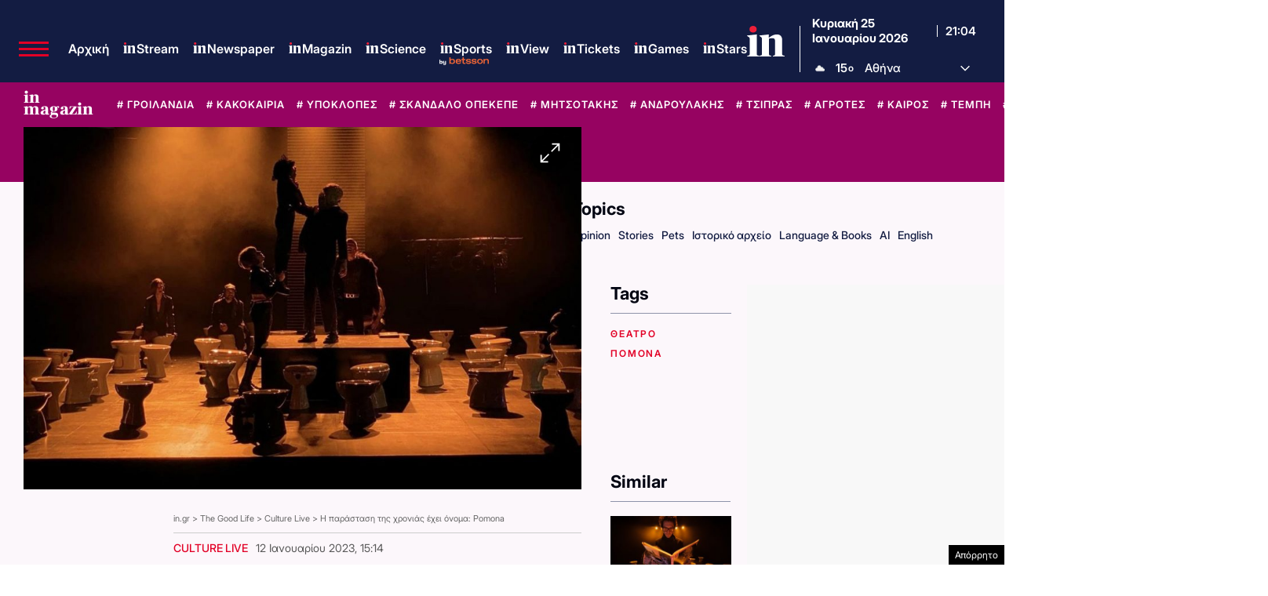

--- FILE ---
content_type: text/html; charset=utf-8
request_url: https://www.google.com/recaptcha/api2/aframe
body_size: 185
content:
<!DOCTYPE HTML><html><head><meta http-equiv="content-type" content="text/html; charset=UTF-8"></head><body><script nonce="IjaFk0VNSjQGxoZT67vQ9g">/** Anti-fraud and anti-abuse applications only. See google.com/recaptcha */ try{var clients={'sodar':'https://pagead2.googlesyndication.com/pagead/sodar?'};window.addEventListener("message",function(a){try{if(a.source===window.parent){var b=JSON.parse(a.data);var c=clients[b['id']];if(c){var d=document.createElement('img');d.src=c+b['params']+'&rc='+(localStorage.getItem("rc::a")?sessionStorage.getItem("rc::b"):"");window.document.body.appendChild(d);sessionStorage.setItem("rc::e",parseInt(sessionStorage.getItem("rc::e")||0)+1);localStorage.setItem("rc::h",'1769375046387');}}}catch(b){}});window.parent.postMessage("_grecaptcha_ready", "*");}catch(b){}</script></body></html>

--- FILE ---
content_type: application/javascript; charset=utf-8
request_url: https://fundingchoicesmessages.google.com/f/AGSKWxX_ubadtb2fEXZ13Dm-mG2U2Z6txBQXdoH7gS7UeKB4Y6B4B4KFsGd2YQRZcsuOtraU2Y6O9Zm5ZsxMy_JNSLBktXH_T4CMKXHeB-v4GTXZccv_KOGCN33jj7xHVg6PySfHRKAvJymeXmlG-IR5d8_IiqI_xU7eo9X70rveF6uhVBmYc-JlGr01T2bW/_/ad_units?/adsx728./adsrotate2left./ad/960x60./phpads.
body_size: -1289
content:
window['a33f22ce-3308-4aa9-878b-443cfc868091'] = true;